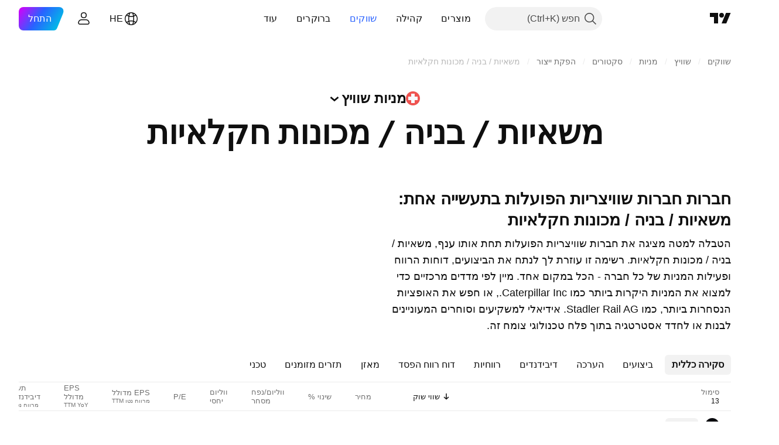

--- FILE ---
content_type: text/css; charset=utf-8
request_url: https://static.tradingview.com/static/bundles/14896.f1db42b7b1545ca43c36.rtl.css
body_size: -73
content:
.arrowIcon-hLc5LYm1{display:inline-flex;transform:rotate(180deg);vertical-align:middle}.title-hLc5LYm1{white-space:pre-wrap}.button-hLc5LYm1{height:auto!important;width:fit-content}

--- FILE ---
content_type: text/css; charset=utf-8
request_url: https://static.tradingview.com/static/bundles/93639.ea8c6490a5874aed0321.rtl.css
body_size: 10
content:
.scrollWrap-YjTIfjVd{overflow:auto}@supports (-moz-appearance:none){.scrollWrap-YjTIfjVd{scrollbar-color:var(--tv-color-scrollbar-thumb-background,var(--color-scroll-bg)) transparent;scrollbar-width:thin}}.scrollWrap-YjTIfjVd::-webkit-scrollbar{height:5px;width:5px}.scrollWrap-YjTIfjVd::-webkit-scrollbar-thumb{background-clip:content-box;background-color:var(--tv-color-scrollbar-thumb-background,var(--color-scroll-bg));border:1px solid transparent;border-radius:3px}.scrollWrap-YjTIfjVd::-webkit-scrollbar-track{background-color:transparent;border-radius:3px}.scrollWrap-YjTIfjVd::-webkit-scrollbar-corner{display:none}

--- FILE ---
content_type: text/css; charset=utf-8
request_url: https://static.tradingview.com/static/bundles/59548.922db2bd775a65e568da.rtl.css
body_size: 1433
content:
.cell-fixed-KjDPeitw{background-color:var(--color-body-bg);box-sizing:border-box;max-width:194px;position:sticky;right:0;z-index:1}@media (min-width:568px){.cell-fixed-KjDPeitw{max-width:328px}}[data-theme=light]{--_0-4Y9g:var(--color-cold-gray-900)}[data-theme=dark]{--_0-4Y9g:var(--color-cold-gray-200)}.cell-jxtykPJI.cell-fixed-jxtykPJI{background-color:var(--color-body-bg);position:sticky;right:0;--screener-table-head-bg-color:var(--color-body-bg);z-index:3}.screener-container-is-scrolled .cell-fixed-jxtykPJI{z-index:5}.activeSortClassName-jxtykPJI{color:var(--_0-4Y9g)}.tickerCell-jxtykPJI.tickerCellContent-jxtykPJI{justify-content:flex-start;padding:0 20px 0 16px}.preview-jxtykPJI{min-height:calc(var(--screener-table-cell-height)*3)}[data-theme=light]{--_0-15_i:var(--color-cold-gray-900)}[data-theme=dark]{--_0-15_i:var(--color-cold-gray-200)}.tableSticky-ZTMD6u0u{table-layout:fixed}.tableHidden-ZTMD6u0u{visibility:hidden}.tableWrap-ZTMD6u0u{margin-top:calc(var(--screener-table-head-cell-height)*-1);position:relative}.tableWrapSticky-ZTMD6u0u{position:sticky;top:var(--screener-sticky-offset-top);z-index:6}.tableWrapSticky-ZTMD6u0u.withColumnSetsBar-ZTMD6u0u{top:var(--screener-table-thead-sticky-offset-top)}.scrollWrapSticky-ZTMD6u0u{height:var(--screener-table-head-cell-height);overflow:hidden}.cell-ZTMD6u0u.cell-fixed-ZTMD6u0u{background-color:var(--color-body-bg);position:sticky;right:0;--screener-table-head-bg-color:var(--color-body-bg);z-index:3}.screener-container-is-scrolled .cell-fixed-ZTMD6u0u{z-index:5}.activeSortClassName-ZTMD6u0u{color:var(--_0-15_i)}.tickerCell-ZTMD6u0u.tickerCellContent-ZTMD6u0u{justify-content:flex-start;padding:0 20px 0 16px}@media (any-hover:hover){.cellHover-ZTMD6u0u:hover{background-color:var(--color-bg-primary-hover);--screener-table-head-bg-color:var(--color-bg-primary-hover)}}@media (any-hover:hover){.cellHover-ZTMD6u0u:hover .sortIndicator-ZTMD6u0u{visibility:visible}}.container-YmlYW9vh{align-items:center;display:flex;flex-direction:column;padding:var(--v-rhythm-spacing-5) 20px;row-gap:30px}.fade-YmlYW9vh{position:relative}.fade-YmlYW9vh:after{background:linear-gradient(to top,var(--color-body-bg) 0,transparent 100%);bottom:0;content:"";height:93px;left:0;pointer-events:none;position:absolute;right:0;z-index:1}.title-YmlYW9vh{font-family:-apple-system,BlinkMacSystemFont,Trebuchet MS,Roboto,Ubuntu,sans-serif;font-feature-settings:"tnum" on,"lnum" on;--ui-lib-typography-line-height:28px;line-height:var(--ui-lib-typography-line-height);--ui-lib-typography-font-size:24px;font-size:var(--ui-lib-typography-font-size);font-style:normal;font-weight:700;max-width:640px;text-align:center}.button-YmlYW9vh{width:100%}@media (min-width:768px){.button-YmlYW9vh{width:fit-content}}.root-DR71aZTq{margin-left:0;margin-right:0;--screener-sticky-offset-top:var(--custom-screener-sticky-offset-top,64px);--screener-header-main-height:58px;--screener-table-cell-height:48px;--screener-table-head-cell-height:50px;--screener-table-thead-sticky-offset-top:calc(var(--screener-sticky-offset-top) + var(--screener-header-main-height))}@media (max-width:1019px){.root-DR71aZTq{margin-bottom:48px;margin-left:-20px;margin-right:-20px}}.root-DR71aZTq.hasStickySymbolHeader-DR71aZTq{--screener-sticky-offset-top:128px}@media (min-width:1020px){.tv-content .tv-card-exterior{overflow:visible}.tv-content .tv-card-exterior>div:first-child:not(.tv-card-exterior):not(.screener-markets-page-container){border-top-left-radius:6px;border-top-right-radius:6px;overflow:hidden}.tv-content .tv-card-exterior .tv-card-exterior>div:first-child:not(.tv-card-exterior):not(.screener-markets-page-container){border-top-left-radius:unset;border-top-right-radius:unset}}.container-DHsSC47R{--ui-lib-round-tabs-hor-padding:20px;--screener-header-main-height:58px;--screener-header-padding-horizontal:4px;--custom-screener-sticky-offset-top:63px;margin-top:var(--v-rhythm-spacing-5)}.container-DHsSC47R>:not(:last-child){margin-bottom:24px}@media (min-width:568px){.container-DHsSC47R{--screener-header-padding-horizontal:20px}}@media (min-width:1024px){.container-DHsSC47R{--screener-header-padding-horizontal:0}}.container-DHsSC47R.withStickyButton-DHsSC47R{margin-bottom:calc(var(--v-rhythm-footer-1-space) + 58px)}.panel-DHsSC47R{display:grid;gap:8px}@media (min-width:1024px){.panel-DHsSC47R{max-width:632px}}@media (min-width:1280px){.panel-DHsSC47R{max-width:592px}}@media (min-width:1440px){.panel-DHsSC47R{max-width:664px}}@media (min-width:1920px){.panel-DHsSC47R{max-width:828px}}@media (min-width:2560px){.panel-DHsSC47R{max-width:1148px}}.titlePanel-DHsSC47R{font-family:-apple-system,BlinkMacSystemFont,Trebuchet MS,Roboto,Ubuntu,sans-serif;font-feature-settings:"tnum" on,"lnum" on;--ui-lib-typography-line-height:32px;line-height:var(--ui-lib-typography-line-height);--ui-lib-typography-font-size:24px;font-size:var(--ui-lib-typography-font-size);font-style:normal;font-weight:600}[data-query-type=container] .titlePanel-DHsSC47R{font-family:-apple-system,BlinkMacSystemFont,Trebuchet MS,Roboto,Ubuntu,sans-serif;font-feature-settings:"tnum" on,"lnum" on;--ui-lib-typography-line-height:32px;line-height:var(--ui-lib-typography-line-height);--ui-lib-typography-font-size:24px;font-size:var(--ui-lib-typography-font-size);font-style:normal;font-weight:600}@media (min-width:768px){.titlePanel-DHsSC47R{font-family:-apple-system,BlinkMacSystemFont,Trebuchet MS,Roboto,Ubuntu,sans-serif;font-feature-settings:"tnum" on,"lnum" on;--ui-lib-typography-line-height:36px;line-height:var(--ui-lib-typography-line-height);--ui-lib-typography-font-size:28px;font-size:var(--ui-lib-typography-font-size);font-style:normal;font-weight:600}}@supports not (container-type:inline-size){@media (min-width:702px){[data-query-type=container] .titlePanel-DHsSC47R{font-family:-apple-system,BlinkMacSystemFont,Trebuchet MS,Roboto,Ubuntu,sans-serif;font-feature-settings:"tnum" on,"lnum" on;--ui-lib-typography-line-height:36px;line-height:var(--ui-lib-typography-line-height);--ui-lib-typography-font-size:28px;font-size:var(--ui-lib-typography-font-size);font-style:normal;font-weight:600}}}@container content-container (min-width: 702px){[data-query-type=container] .titlePanel-DHsSC47R{font-family:-apple-system,BlinkMacSystemFont,Trebuchet MS,Roboto,Ubuntu,sans-serif;font-feature-settings:"tnum" on,"lnum" on;--ui-lib-typography-line-height:36px;line-height:var(--ui-lib-typography-line-height);--ui-lib-typography-font-size:28px;font-size:var(--ui-lib-typography-font-size);font-style:normal;font-weight:600}}.titlePanel-DHsSC47R:first-letter{text-transform:uppercase}.descriptionPanel-DHsSC47R{font-family:-apple-system,BlinkMacSystemFont,Trebuchet MS,Roboto,Ubuntu,sans-serif;font-feature-settings:"tnum" on,"lnum" on;font-style:normal;--ui-lib-typography-font-size:16px;font-size:var(--ui-lib-typography-font-size);font-weight:400;--ui-lib-typography-line-height:24px;line-height:var(--ui-lib-typography-line-height)}@media (min-width:768px){.descriptionPanel-DHsSC47R{font-family:-apple-system,BlinkMacSystemFont,Trebuchet MS,Roboto,Ubuntu,sans-serif;font-feature-settings:"tnum" on,"lnum" on;font-style:normal;--ui-lib-typography-font-size:18px;font-size:var(--ui-lib-typography-font-size);font-weight:400;--ui-lib-typography-line-height:28px;line-height:var(--ui-lib-typography-line-height)}}.content-DHsSC47R{position:relative}.stickyBlock-DHsSC47R{bottom:0;display:block;height:calc(100% - 100vh + 122px);left:0;pointer-events:none;position:absolute;right:0;text-align:center}.stickyBlock-DHsSC47R .fakeContent-DHsSC47R{height:100%}.stickyBlock-DHsSC47R .stickyButton-DHsSC47R{bottom:24px;margin-top:24px;pointer-events:auto;position:sticky;z-index:8}.stickyBlock-DHsSC47R .icon-DHsSC47R{transform:rotate(180deg)}.faqBlock-DHsSC47R{margin-top:var(--v-rhythm-spacing-2)}

--- FILE ---
content_type: image/svg+xml
request_url: https://s3-symbol-logo.tradingview.com/stadler-rail-n.svg
body_size: 84
content:
<!-- by TradingView --><svg width="18" height="18" viewBox="0 0 18 18" xmlns="http://www.w3.org/2000/svg"><path fill="#F0F3FA" d="M0 0h18v18H0z"/><path d="M11.5 10c0-.47-1.77-.5-2-.5H7.38C6.2 9.5 4 9.57 4 8c0-1.68 2.03-2 3.38-2h3.63c1.44 0 2.77.47 2.99 2h-2.5c-.25-.37-.57-.5-1-.5h-2c-.27 0-2-.03-2 .5 0 .47 1.77.5 2 .5h2c1.18 0 3.5-.07 3.5 1.5 0 1.68-1.8 2-3.15 2H7c-1.44 0-2.78-.47-3-2h2.5c.26.38.56.5 1 .5h2c.3 0 2 .06 2-.5Z" fill="#005995"/></svg>

--- FILE ---
content_type: image/svg+xml
request_url: https://s3-symbol-logo.tradingview.com/wabtec.svg
body_size: 192
content:
<!-- by TradingView --><svg width="18" height="18" xmlns="http://www.w3.org/2000/svg"><path fill="#ED1C24" d="M0 0h18v18H0z"/><path d="M10.046 4.11a5 5 0 01-2.092 9.78l.206-.964a4.015 4.015 0 101.68-7.852l.206-.963z" fill="#fff"/><path d="M13.313 9.965a4.42 4.42 0 01-8.626-1.93l.4.089a4.01 4.01 0 107.827 1.752l.4.09z" fill="#fff"/><path d="M5.64 8.298a3.433 3.433 0 016.721 1.404l-1.015-.212a2.396 2.396 0 10-4.69-.98L5.64 8.298z" fill="#fff"/><path d="M8.63 10.795a1.833 1.833 0 01.742-3.59l-.2.966a.846.846 0 00-.343 1.658l-.2.966z" fill="#fff"/><path d="M8.011 7.457a1.832 1.832 0 011.978 3.086l-.222-.347a1.421 1.421 0 00-1.533-2.392l-.223-.347z" fill="#fff"/><path d="M9.676 5.634a3.433 3.433 0 01-1.35 6.732l.086-.434A2.99 2.99 0 109.59 6.068l.087-.434z" fill="#fff"/></svg>

--- FILE ---
content_type: image/svg+xml
request_url: https://s3-symbol-logo.tradingview.com/deere.svg
body_size: 1909
content:
<!-- by TradingView --><svg width="18" height="18" xmlns="http://www.w3.org/2000/svg"><path fill="#FCE24C" d="M0 0h18v18H0z"/><path d="M14.15 5.08A12.58 12.58 0 009.34 4.005a12.729 12.729 0 00-4.899.835c-.185.071-.369.148-.55.228-.028.013-.04.014-.053.041a8.382 8.382 0 00-.196.47 9.446 9.446 0 00.177 7.271l.028.064.087.038c.181.08.365.156.551.228 1.547.59 3.232.865 4.906.815a12.911 12.911 0 002.507-.32 12.386 12.386 0 002.145-.707l.066-.029c.039-.017.046-.024.062-.061a9.511 9.511 0 00.803-4.595 9.537 9.537 0 00-.823-3.201z" fill="url(#paint0_radial)"/><path d="M13.734 12.19a8.919 8.919 0 00-.091-6.609l-.028-.067a10.65 10.65 0 00-.372-.15c-.789-.3-1.617-.511-2.46-.635a12.188 12.188 0 00-5.116.336 11.263 11.263 0 00-1.261.445c-.031.013-.03.026-.042.054a9.035 9.035 0 00-.688 3.364 8.905 8.905 0 00.687 3.507c.012.028.011.042.042.055a8.295 8.295 0 00.209.085 11.668 11.668 0 00.906.316 12.172 12.172 0 007.145-.054c.322-.103.629-.233.944-.349.026-.01.052-.012.064-.035l.06-.108c.028-.05.008-.1 0-.155zM4.298 5.45a12.028 12.028 0 014.937-.944c.854.016 1.706.12 2.534.312a11.727 11.727 0 011.908.618c.041.017.052.08.068.12a9.026 9.026 0 01.075 6.705l-.063.152c-.018.043-.035.132-.083.153-.763.323-1.567.563-2.39.718-1.682.317-3.44.278-5.103-.116a11.727 11.727 0 01-1.772-.572c-.041-.017-.106-.03-.122-.07a9.171 9.171 0 01-.166-.42 9.021 9.021 0 01-.518-2.311 9.048 9.048 0 01.695-4.344z" fill="#FCE24C"/><path d="M5.144 9.727c.43-.13.868-.193 1.318-.232l.292-.026c.076-.007.126.01.137-.074.027-.207.067-.412.122-.614.054-.197.122-.391.205-.58.039-.091.085-.18.13-.268.035-.068.093-.166-.01-.212-.042-.018-.098-.02-.143-.03l-.162-.03-.352-.065c-.047-.01-.075-.014-.094-.058-.014-.03-.032-.075.004-.091.098-.043.208-.07.31-.1a13.786 13.786 0 011.154-.298c.07-.015.097-.041.122-.103.043-.103.082-.21.02-.315-.132-.22-.53-.205-.757-.189-.16.012-.318.036-.475.068a5.296 5.296 0 00-.23.053c-.02.004-.187.04-.187.046.002-.017.073-.04.089-.049.072-.037.154-.063.225-.1.091-.047-.118-.254-.15-.285.06.022.12.056.17.094a.386.386 0 01.073.07c.017.023.025.055.06.056.058 0 .134-.036.189-.05.084-.019.17-.033.256-.042.046-.005.164.012.166-.05.002-.042-.015-.096-.025-.137a.734.734 0 00-.091-.206c-.008-.012-.103-.141-.1-.143.01-.005.082.051.093.059a.861.861 0 01.278.311c.02.037.03.131.077.148.03.01.082 0 .115.002.057.003.114.009.17.02a.51.51 0 01.13.043c.035.017.072.004.08-.032.02-.094.063-.18.07-.279a.803.803 0 00-.033-.291.978.978 0 00-.05-.133c-.004-.007-.056-.1-.046-.1.015-.003.073.06.084.072a.805.805 0 01.219.367c.06.21.046.44-.004.65-.023.098-.052.2-.095.293-.008.016-.03.046-.023.065.006.016.101-.013.115-.015a16.281 16.281 0 01.575-.095c.024-.003.13-.034.15-.016.024.023-.43.307-.473.33-.076.04-.205 0-.289-.008-.05-.005-.099-.01-.148-.018-.03.038-.038.084-.051.128-.059.194-.118.387-.158.586a2.134 2.134 0 00-.06.58.537.537 0 00.26.436c.17.1.382.118.578.117.453-.001.9-.016 1.353.02.176.014.352.033.526.063.087.015.174.032.26.053.046.011.103.041.15.042.055 0 .054-.106.059-.138a.914.914 0 000-.23 1.286 1.286 0 00-.15-.457c-.011-.021-.116-.171-.106-.182.007-.01.085.052.094.059.14.103.272.214.383.344.106.125.194.263.243.416.01.033.038.08 0 .098a1.581 1.581 0 01-.117.045 7.655 7.655 0 00-.272.103c.278.257.438.57.548.914.053.166.091.337.161.498a.64.64 0 00.133.207c.065.062.149.109.228.152.177.098.358.19.54.279.072.034.096.088.141.145.063.078.118.162.174.244.11.162.218.327.324.492.016.026.029.056.048.08.018.022.043.044.05.072.009.036-.05.136-.084.155-.059-.07-.104-.154-.157-.229a4.887 4.887 0 00-.19-.249 6.87 6.87 0 00-.405-.451.363.363 0 00-.197-.114c-.106-.026-.21-.06-.315-.09a24.443 24.443 0 01-.65-.197c-.205-.066-.413-.133-.61-.219a1.905 1.905 0 01-.497-.33 3.943 3.943 0 01-.308-.306c-.039-.027-.09-.02-.136-.021-.223-.004-.445-.016-.668-.003-.448.027-.893.127-1.343.112-.448-.016-.86-.149-1.282-.273a5.625 5.625 0 00-.641-.158 3.43 3.43 0 00-.32-.04c-.037-.003-.283-.032-.294.003-.01.029.057.112.072.137.052.086.108.17.169.25.115.156.247.302.398.43.148.123.32.231.514.285.074.02.183.032.223.1.045.076.096.155.131.235-.035-.002-.068-.028-.097-.044-.048-.027-.099-.051-.147-.078a7.695 7.695 0 01-.863-.554 6.816 6.816 0 01-.525-.433 4.819 4.819 0 01-.346-.354c-.023-.04-.014-.089-.032-.13" fill="#FCE24C"/><defs><radialGradient id="paint0_radial" cx="0" cy="0" r="1" gradientUnits="userSpaceOnUse" gradientTransform="matrix(-6.00794 0 0 -6.2583 9.008 8.994)"><stop stop-color="#0D8516"/><stop offset="1" stop-color="#19512A"/></radialGradient></defs></svg>

--- FILE ---
content_type: image/svg+xml
request_url: https://s3-symbol-logo.tradingview.com/deutz-ag.svg
body_size: 46
content:
<!-- by TradingView --><svg width="18" height="18" viewBox="0 0 18 18" xmlns="http://www.w3.org/2000/svg"><path fill="#F0F3FA" d="M0 0h18v18H0z"/><path d="m8.94 13.95-.99-1.28-.7 1.33H4l2.94-4.63.35.42L8.9 3l1.65 6.81.35-.44L14 14h-3.4l-.73-1.32-.93 1.27ZM8.9 5.5l-1.3 5.6-.6-.76-2 3.21h1.84l1.02-1.91L8.93 13l1.01-1.38L11 13.54h1.99l-2.12-3.22-.58.77-1.37-5.6Z" fill="#E30613"/></svg>

--- FILE ---
content_type: image/svg+xml
request_url: https://s3-symbol-logo.tradingview.com/tkms-ag-and-co-kgaa.svg
body_size: 441
content:
<!-- by TradingView --><svg width="18" height="18" viewBox="0 0 18 18" xmlns="http://www.w3.org/2000/svg"><path fill="url(#a)" d="M0 0h18v18H0z"/><path d="M4.85 7h-2.7c-.08 0-.15.1-.15.22v.56c0 .12.07.22.15.22H3v2.78c0 .12.07.22.15.22h.7c.08 0 .15-.1.15-.22V8h.85c.08 0 .15-.1.15-.22v-.56C5 7.1 4.93 7 4.85 7ZM15.35 7c.08 0 .15.1.15.22v.56c0 .12-.07.22-.15.22h-1.3c-.07.13-.07.2 0 .33h1.3l.62 1.2a.3.3 0 0 1 0 .27l-.63 1.2h-2.19c-.08 0-.15-.1-.15-.22v-.56c0-.12.07-.22.15-.22h1.62c.27-.2.13-.53 0-.78h-1.29l-.45-.99a.3.3 0 0 1 0-.24l.45-.99h1.87ZM6.35 7h-.68c-.08 0-.15.1-.15.22v3.56c0 .12.07.22.15.22h.74c.08-.02.09-.13.09-.2V10l.83.87.1.1c.01.02.04.03.06.03h.39c.1 0 .16-.14.14-.27 0-.05-.04-.1-.07-.13l-.9-1.04a.27.27 0 0 1-.07-.13c-.01-.06 0-.12.02-.18l1-1.9C8.06 7.2 8 7 7.88 7H7.5c-.05 0-.1.04-.12.1L6.5 9V7.22c0-.12-.07-.22-.15-.22ZM8.5 7.22v3.56c0 .12.07.22.17.22h.66c.1 0 .17-.1.17-.22V8h.5v2.78c0 .12.07.22.17.22h.66c.1 0 .17-.1.17-.22V8h.5v2.78c0 .12.07.22.17.22h.66c.1 0 .17-.1.17-.22V7.76a.26.26 0 0 0-.05-.16l-.4-.53a.15.15 0 0 0-.12-.07H8.67c-.1 0-.17.1-.17.22Z" fill="#fff"/><defs><linearGradient id="a" x1="3.35" y1="3.12" x2="21.9" y2="24.43" gradientUnits="userSpaceOnUse"><stop stop-color="#1A1E21"/><stop offset="1" stop-color="#06060A"/></linearGradient></defs></svg>

--- FILE ---
content_type: image/svg+xml
request_url: https://s3-symbol-logo.tradingview.com/caterpillar.svg
body_size: 186
content:
<!-- by TradingView --><svg width="18" height="18" xmlns="http://www.w3.org/2000/svg"><path fill="#08090D" d="M0 0h18v18H0z"/><path d="M12.974 13L9.351 9.667 5.597 13h7.377z" fill="#FFC400"/><path d="M6.757 10.838c0 .28-.047.592-.321.843L4.959 13h-.462C3.657 13 3 12.31 3 11.398V6.681C3 5.76 3.516 5 4.88 5c1.33.002 1.875.759 1.875 1.679v1.665H5.267V6.74c0-.228-.167-.413-.374-.413s-.36.185-.36.413v4.518c0 .229.153.414.36.414s.374-.185.374-.414V9.662h1.49v1.176zm2.194-2.096l.401-2.413.399 2.413h-.8zM10.385 5H8.31L7.1 11.119l2.252-1.996 2.347 2.16L10.385 5zm1.923 6.878V6.524H11.28V5H15v1.524h-1V13h-.474l-1.218-1.122z" fill="#fff"/></svg>

--- FILE ---
content_type: image/svg+xml
request_url: https://s3-symbol-logo.tradingview.com/accelleron-industries-ltd.svg
body_size: 47
content:
<!-- by TradingView --><svg width="18" height="18" viewBox="0 0 18 18" xmlns="http://www.w3.org/2000/svg"><path fill="#5A32A5" d="M0 0h18v18H0z"/><path d="M13.83 5H15l-2.48 5.5a.94.94 0 0 1-.8.5H11l2.83-6ZM9 14H7.75l2.48-5.5c.12-.28.48-.5.8-.5h.72L9 14ZM8 11H6.83L5.5 7.52 4.17 11H3l1.81-4.74A.42.42 0 0 1 5.17 6h.66c.14 0 .3.12.36.26L8 11Z" fill="#F0F3FA"/><path d="M4 9h3v1H4V9Z" fill="#F0F3FA"/></svg>

--- FILE ---
content_type: application/javascript; charset=utf-8
request_url: https://static.tradingview.com/static/bundles/base_screener_facade_page_component.52206afaca505f770787.js
body_size: 359
content:
"use strict";(self.webpackChunktradingview=self.webpackChunktradingview||[]).push([[9176],{675805:(e,a,i)=>{(0,i(939106).initSymbolPageTab)()}},e=>{e.O(0,[17237,79245,26184,10648,62419,32078,6739,50370,29903,24840,91565,61504,84592,84509,68650,58572,87828,27877,52964,14544,67877,11285,62882,70835,14896,64463,65428,37419,86211,61774,20785,66504,39622,7172,2298,85624,55015,74400,39311,81171,82835,57823,93639,32672,59548,55091,50447,77978,72780,70004,12904,86649,94529,59177,22589,95626,88356,78820,30608,34700,17644,22969,66585,3004,78828,19465,17708,5193,51029,72543,15127,23170,41651,5084,90002,84434,25977,98777,4570,24377,44199,77348,8721,54688,86191,36921,13034,11389,7204,77196,12874,20541,22691,72834,6656,97406,51307,62560,4857,60733,94584,52294,56167,72373,68820,39394,28562,30331,45207,5347,90145,59334,91361,3691,79248,17675,48507,52255,32227,77507,22665,12886,22023,2373,62134,1620,68134,93243,13071,32378,29138,23298,91834,81015,70241,62142],(()=>{return a=675805,e(e.s=a);var a}));e.O()}]);

--- FILE ---
content_type: image/svg+xml
request_url: https://s3-symbol-logo.tradingview.com/bucher-n.svg
body_size: 81
content:
<!-- by TradingView --><svg width="18" height="18" viewBox="0 0 18 18" xmlns="http://www.w3.org/2000/svg"><path fill="#F0F3FA" d="M0 0h18v18H0z"/><path d="M9.77 13H6V5h3.88c.26 0 .85.03 1.14.06.93.14 1.75.61 1.75 1.84 0 .84-.5 1.49-1.19 1.6v.12c.91.2 1.42.9 1.42 1.93C13 12.42 11.36 13 9.77 13ZM8.5 6.5V8h.94c.4-.06.73-.18.73-.73 0-.58-.34-.74-.76-.77H8.5Zm0 3V11h1c.42-.03.81-.15.81-.82 0-.58-.42-.65-.85-.68H8.5Z" fill="#DC241F"/></svg>